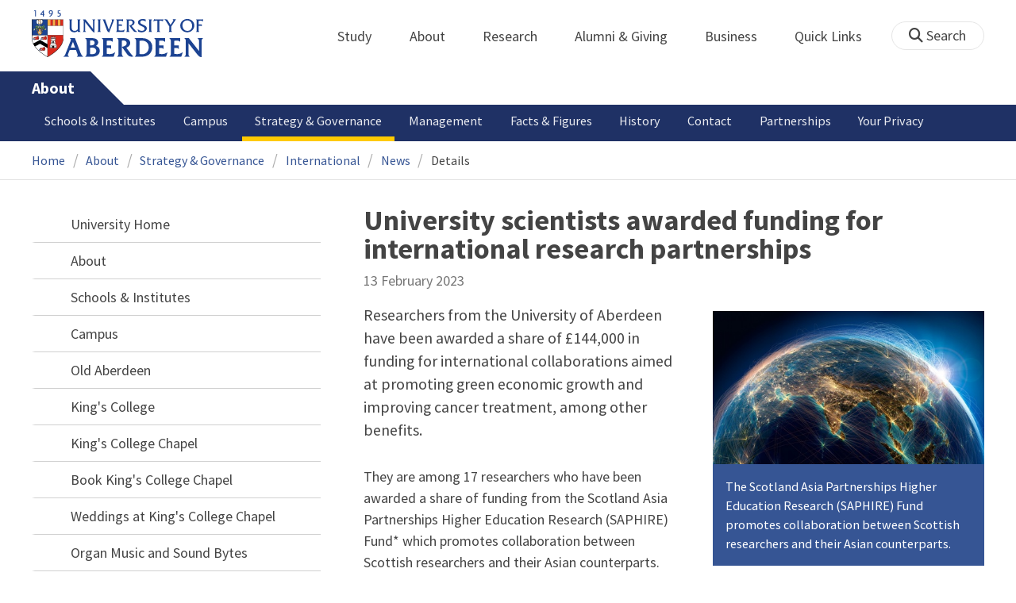

--- FILE ---
content_type: text/html; charset=UTF-8
request_url: https://www.abdn.ac.uk/about/international/news/16740/
body_size: 14389
content:
<!doctype html>
<html lang="en-GB" dir="ltr">
    <head>
        <meta charset="utf-8">
        <title>University scientists awarded funding for international research partnerships | News | The University of Aberdeen</title>
        
                <meta name="description" content="Researchers from the University of Aberdeen have been awarded a share of £144,000 in funding for international collaborations aimed at promoting green economic growth and improving cancer treatment, among other benefits.">
                
<meta name="application-name" content="News">

        <meta name="application-tags" content="2040environment, 2040health, 2040interdisciplinary, 2040international, busnews, engnews, ncsnews, SDG13">
        
    <meta name="twitter:card" content="summary_large_image">
    <meta name="twitter:site" content="@aberdeenuni">
    <meta name="twitter:title" content="University scientists awarded funding for international research partnerships">
    <meta name="twitter:description" content="Researchers from the University of Aberdeen have been awarded a share of &pound;144,000 in funding for international collaborations aimed at promoting green economic growth and improving cancer treatment, among other benefits.">
    
        <meta name="twitter:image:src" content="https://www.abdn.ac.uk/img/450x/uploads/news/images/Asia_map.jpg">
        
    <meta property="og:type" content="article">
    <meta property="og:url" content="https://www.abdn.ac.uk/news/16740/">
    <meta property="og:title" content="University scientists awarded funding for international research partnerships">
    <meta property="og:description" content="Researchers from the University of Aberdeen have been awarded a share of &pound;144,000 in funding for international collaborations aimed at promoting green economic growth and improving cancer treatment, among other benefits.">
    <meta property="og:locale" content="en_GB">
    
        <meta property="og:image" content="https://www.abdn.ac.uk/img/450x/uploads/news/images/Asia_map.jpg">
        <meta property="og:image:width" content="450">
        <meta property="og:image:height" content="253">
        <meta property="og:image:alt" content="University scientists awarded funding for international research partnerships">
        
        <meta name="robots" content="noindex, follow">
                <link rel="preconnect" href="https://abdn-search.funnelback.squiz.cloud">
        <link rel="preconnect" href="https://cc.cdn.civiccomputing.com">
        <link rel="preconnect" href="https://code.jquery.com">
        <link rel="preconnect" href="https://fonts.googleapis.com">
        <link rel="preconnect" href="https://fonts.gstatic.com">
        
<meta name="viewport" content="width=device-width, initial-scale=1">
<link rel="apple-touch-icon" sizes="180x180" href="https://www.abdn.ac.uk/abdn-design-system/releases/2.4.0/dist/images/icons/apple-touch-icon.png">
<link rel="icon" type="image/png" sizes="32x32" href="https://www.abdn.ac.uk/abdn-design-system/releases/2.4.0/dist/images/icons/favicon-32x32.png">
<link rel="icon" type="image/png" sizes="16x16" href="https://www.abdn.ac.uk/abdn-design-system/releases/2.4.0/dist/images/icons/favicon-16x16.png">
<link rel="manifest" href="https://www.abdn.ac.uk/abdn-design-system/releases/2.4.0/dist/images/icons/manifest.json">
<link rel="mask-icon" href="https://www.abdn.ac.uk/abdn-design-system/releases/2.4.0/dist/images/icons/safari-pinned-tab.svg" color="#5bbad5">
<meta name="msapplication-config" content="https://www.abdn.ac.uk/abdn-design-system/releases/2.4.0/dist/images/icons/browserconfig.xml">
<meta name="theme-color" content="#ffffff">

<link rel="stylesheet" href="https://www.abdn.ac.uk/abdn-design-system/releases/2.4.0/dist/css/abdn-design-system-site.css">
<!-- https://abdn-search.funnelback.squiz.cloud/s/resources-global/css/funnelback.autocompletion-2.6.0.css -->
<style>
.twitter-typeahead {display: table-cell !important;}.tt-menu {background-clip: padding-box;background-color: #fff;border: 1px solid rgba(0, 0, 0, 0.15);border-radius: 4px;box-shadow: 0 6px 12px rgba(0, 0, 0, 0.176);font-size: 14px;padding-bottom: 5px;width: 100%;}.tt-menu .tt-suggestion {clear: both;color: #333;cursor: pointer;display: block;font-weight: normal;line-height: 1.42857;padding: 3px 10px;text-align: left;}.tt-menu .tt-suggestion:hover, .tt-menu .tt-cursor {background-color: #428bca;color: #fff;text-decoration: none;}.tt-menu .tt-category, .tt-menu .tt-group {background-color: #f5f5f5;border-bottom: 1px solid #ddd;border-top: 1px solid #ddd;}.tt-menu .tt-category {margin: 3px 0;padding: 7px 5px;}.tt-menu .tt-dataset:first-child .tt-category, .tt-horizontal .tt-dataset .tt-category {border-top: none;border-top-left-radius: 4px;border-top-right-radius: 4px;margin-top: 0;}.tt-menu .tt-group {padding: 3px 5px;text-align: center;}.tt-menu .tt-group:first-of-type {border-top: none;}.tt-horizontal {width: 100%;}.tt-horizontal .tt-dataset {float: left;width: 100%;}.tt-scrollable {overflow-y: auto;max-height: 460px;}.tt-hint {color: #ccc !important;}@media (max-width: 414px) {.tt-horizontal .tt-dataset {width: 100% !important;}}
</style>

    <style title="civic custom css">
#ccc h1::after{margin-bottom:0.5em}#ccc #ccc-content{background:#333;color:#ddd;font-family:'Source Sans Pro', sans-serif}#ccc #ccc-title{margin:0 0 0.5em;font-size:1.3em;line-height:0.9em}#ccc #ccc-content #ccc-statement .ccc-svg-element{display:none}#ccc #ccc-content #ccc-statement a{border-bottom:1px dotted;font-weight:700;color:#f4c900}#ccc #ccc-content #ccc-statement a:focus,#ccc #ccc-content #ccc-statement a:hover{border-bottom:1px solid;font-weight:700;color:#f4c900}#ccc #ccc-content .ccc-notify-button{background:#f4c900}#ccc #ccc-content .preference-title{font-size:21px;margin-top:24px}#ccc .checkbox-toggle--slider.checkbox-toggle--dark{background-color:#111;border-color:#111}#ccc .checkbox-toggle--dark .checkbox-toggle-toggle{background-color:#666}#ccc .checkbox-toggle-input:checked ~ .checkbox-toggle-toggle{background-color:#f4c900}#ccc #ccc-icon{fill:#333}#ccc .ccc-notify-button{border-radius:0;position:relative;display:inline-block;margin:0.6em 0.6em 0 0;padding:0.4em;border:0;background:#f4c900;font-weight:700;color:#003c5f;transition:padding 0.2s ease}#ccc .ccc-content--dark .ccc-notify-button,#ccc .ccc-content--dark .ccc-notify-button span{color:#003c5f}#ccc .ccc-content--dark .ccc-button-solid,#ccc .ccc-content--dark .ccc-button-solid span{background:none}#ccc #ccc-content .ccc-notify-button:focus,#ccc #ccc-content .ccc-notify-button:hover{padding-left:0.7em;transition:padding 0.2s ease;background:#ffe04f}#ccc #ccc-content .ccc-notify-button:focus,#ccc .checkbox-toggle:focus-within{outline:0.3em solid gold}#ccc a.ccc-notify-button{color:#444}#ccc .ccc-alert,#ccc .third-party-cookie-link{color:#fff;background:#111}#ccc[close-button] #ccc-dismiss-button{display:inline-block;margin:0.3em 0.6em 0.3em 0}#ccc-button-holder button:last-child{margin-right:0}
</style>
    <script src="https://code.jquery.com/jquery-3.6.0.min.js"></script>
<script src="https://www.abdn.ac.uk/abdn-design-system/releases/2.4.0/dist/js/abdn-design-system-site.js" defer></script>
<script>
    var global_base_url = '/global/';
</script>
    
                            <link rel="stylesheet" href="/apps/news/site/css/opentext_responsive/news.css" media="screen">
                            
                            <link rel="stylesheet" href="https://cdnjs.cloudflare.com/ajax/libs/magnific-popup.js/1.1.0/magnific-popup.min.css" media="screen">
                            
<link rel="alternate" type="application/rss+xml" href="/about/international/news/rss.xml" title="About - Latest News, RSS">

        <link rel="canonical" href="https://www.abdn.ac.uk/news/16740/">
            </head>
    <body class="no_js">
                <script>
            document.getElementsByTagName('body')[0].classList.remove('no_js');
        </script>
                <header id="top">
            <ul class="skip_links">
                <li><a href="#main">Skip to content</a></li>
                <li><a href="https://www.abdn.ac.uk/about/our-website/accessibility/">About Accessibility on our website</a></li>
            </ul>
            <div id="modal_fade"></div>
            <div class="global_header_wrapper">
                <div class="container">
                    <div class="row">
                        <div class="col">
                            <div class="global_header">
                                <div class="clearfix">
                                    <div class="uni_logo">
                                                                                    <a href="/">
                                                <img src="https://www.abdn.ac.uk/abdn-design-system/releases/2.4.0/dist/images/layout/UoA_Primary_Logo_REVERSE_2018.png" srcset="https://www.abdn.ac.uk/abdn-design-system/releases/2.4.0/dist/images/layout/UoA_Primary_Logo_RGB_2018.svg" alt="University of Aberdeen" width="300" height="82">
                                            </a>
                                                                                </div>
                                    <nav id="uni_menu" class="uni_menu no_js row" aria-label="University of Aberdeen Navigation">
                                        <div class="uni_menu_overview">
                                            <div class="uni_menu_action_bar">
                                                <a href="#" class="close_button">
                                                    Close <span class="offscreen">university navigation</span>
                                                    <i aria-hidden="true" class="far fa-times"></i>
                                                </a>
                                            </div>
                                            <div class="uni_menu_search_container">
                                                <form method="GET" role="search" action="/search/results/" aria-label="Search the University of Aberdeen website" class="collapsed active">
                                                    <fieldset>
                                                        <legend class="offscreen">Search Our Website</legend>
                                                        <label for="query" class="offscreen">Keywords</label>
                                                        <input type="search" id="query" name="query" placeholder="Search" value="" autocomplete="off" spellcheck="false">
                                                        <button type="submit" class="btn btn-secondary">
                                                            <i class="fa fa-search" aria-hidden="true"></i>
                                                            <b class="offscreen">Search</b>
                                                        </button>
                                                    </fieldset>
                                                </form>
                                            </div>
                                        </div>
                                        
<ul>

    <li id="uni_menu_study">
        <div class="uni_menu_action_bar">
            <a href="#uni_menu" class="back_button">
                <i aria-hidden="true" class="far fa-chevron-left"></i>
                Back <span class="offscreen">to university navigation overview</span>
            </a>
            <a href="#" class="close_button">
                Close <span class="offscreen">university navigation</span>
                <i aria-hidden="true" class="far fa-times"></i>
            </a>
        </div>
        <a href="/study/" class="uni_menu_section_link">
            Study
            <span class="offscreen">home</span>
        </a>
        <a href="#uni_menu_study" class="forward_button">
            <i aria-hidden="true" class="far fa-chevron-right"></i>
            <span class="offscreen">Expand Study section top links</span>
        </a>
    
        <ul class="uni_menu_wide uni_menu_4col col">
        
            <li class="uni_menu_link_group">
            
                <b>
                
                    <a href="/study/undergraduate/">
                    Undergraduate
                    </a>
                    
                </b>
                <ul>
<li><a href="/study/undergraduate/degree-programmes/">Undergraduate Degrees</a></li>
<li><a href="/study/undergraduate/subject-areas/">Subject Areas</a></li>
<li><a href="/study/undergraduate/go-abroad/">Go Abroad</a></li>
<li><a href="/study/undergraduate/finance/">Finance and Funding</a></li>
<li><a href="/study/undergraduate/apply/">How to Apply</a></li>
</ul>
            </li>
            
            <li class="uni_menu_link_group">
            
                <b>
                
                    <a href="/study/postgraduate-taught/">
                    Postgraduate Taught
                    </a>
                    
                </b>
                <ul>
<li><a href="/study/postgraduate-taught/degree-programmes/">Postgraduate Degrees</a></li>
<li><a href="/study/online/">Online Degrees</a></li>
<li><a href="/study/postgraduate-taught/part-time/">Part-time Study</a></li>
<li><a href="/study/postgraduate-taught/finance/">Finance and Funding</a></li>
<li><a href="/study/postgraduate-taught/how-to-apply/">How to Apply</a></li>
</ul>
            </li>
            
            <li class="uni_menu_link_group">
            
                <b>
                
                    <a href="/study/postgraduate-research/">
                    Postgraduate Research
                    </a>
                    
                </b>
                <ul>
<li><a href="/study/postgraduate-research/research-areas/">Research Areas</a></li>
<li><a href="/study/postgraduate-research/phds/">PhD Opportunities</a></li>
<li><a href="/study/postgraduate-research/finance/">Finance and Funding</a></li>
<li><a href="/study/postgraduate-research/apply/">How to Apply</a></li>
</ul>
            </li>
            
            <li class="uni_menu_link_group">
            
                <b>
                
                    <a href="/study/online/">
                    Online Learning
                    </a>
                    
                </b>
                <ul>
<li><a href="/study/online/degrees/">Online Degrees</a></li>
<li><a href="https://on.abdn.ac.uk/courses/">Short Courses</a></li>
<li><a href="https://on.abdn.ac.uk/categories/">Study Subjects</a></li>
<li><a href="https://on.abdn.ac.uk/how-online-learning-works/">How Online Learning Works</a></li>
<li><a href="https://on.abdn.ac.uk/discover/fees-funding-and-discounts/">Fees and Funding</a><a class="uni_menu_study" style="display: none;" href="#"> Close </a></li>
</ul>
            </li>
            
        </ul>
        
    </li>
    
    <li id="uni_menu_about">
        <div class="uni_menu_action_bar">
            <a href="#uni_menu" class="back_button">
                <i aria-hidden="true" class="far fa-chevron-left"></i>
                Back <span class="offscreen">to university navigation overview</span>
            </a>
            <a href="#" class="close_button">
                Close <span class="offscreen">university navigation</span>
                <i aria-hidden="true" class="far fa-times"></i>
            </a>
        </div>
        <a href="/about/" class="uni_menu_section_link">
            About
            <span class="offscreen">home</span>
        </a>
        <a href="#uni_menu_about" class="forward_button">
            <i aria-hidden="true" class="far fa-chevron-right"></i>
            <span class="offscreen">Expand About section top links</span>
        </a>
    
        <ul class="uni_menu_wide uni_menu_4col col">
        
            <li class="">
            <ul>
<li><a href="/about/campus/">Campus</a></li>
<li><a href="/about/campus/maps/">Maps and Directions</a></li>
<li><a href="/people/">Staff Directory</a></li>
<li><a href="/about/contact/">Contact Information</a></li>
</ul>
            </li>
            
            <li class="">
            <ul>
<li><a href="/news/">News</a></li>
<li><a href="/events/">Events</a></li>
<li><a href="/about/history/">History</a></li>
<li><a href="/about/facts-figures/">Facts &amp; Figures</a></li>
</ul>
            </li>
            
            <li class="">
            <ul>
<li><a href="/about/schools-institutes/">Schools and Institutes</a></li>
<li><a href="/about/strategy-and-governance/">Strategy and Governance</a></li>
<li><a href="/about/management/">Management</a></li>
<li><a href="/about/partnerships/">Partnerships</a></li>
</ul>
            </li>
            
            <li class="uni_menu_utils">
            <p><picture class="imgproxy"><source media="(min-width: 1200px)" srcset="https://www.abdn.ac.uk/img/1200x/media/site/about/content-images/bum_5835_3591134459_o.jpg"><source media="(min-width: 720px)" srcset="https://www.abdn.ac.uk/img/1200x/media/site/about/content-images/bum_5835_3591134459_o.jpg"><source media="(min-width: 481px)" srcset="https://www.abdn.ac.uk/img/780x/media/site/about/content-images/bum_5835_3591134459_o.jpg"><source media="(min-width: 251px)" srcset="https://www.abdn.ac.uk/img/481x/media/site/about/content-images/bum_5835_3591134459_o.jpg"><source srcset="https://www.abdn.ac.uk/img/200x/media/site/about/content-images/bum_5835_3591134459_o.jpg"><img src="https://www.abdn.ac.uk/img/1200x/media/site/about/content-images/bum_5835_3591134459_o.jpg" width="800" height="521" alt="Kings college viewed through a window" loading="lazy"></picture></p>
            </li>
            
        </ul>
        
    </li>
    
    <li id="uni_menu_research">
        <div class="uni_menu_action_bar">
            <a href="#uni_menu" class="back_button">
                <i aria-hidden="true" class="far fa-chevron-left"></i>
                Back <span class="offscreen">to university navigation overview</span>
            </a>
            <a href="#" class="close_button">
                Close <span class="offscreen">university navigation</span>
                <i aria-hidden="true" class="far fa-times"></i>
            </a>
        </div>
        <a href="/research/" class="uni_menu_section_link">
            Research
            <span class="offscreen">home</span>
        </a>
        <a href="#uni_menu_research" class="forward_button">
            <i aria-hidden="true" class="far fa-chevron-right"></i>
            <span class="offscreen">Expand Research section top links</span>
        </a>
    
        <ul class="uni_menu_wide uni_menu_4col col">
        
            <li class="">
            <ul>
<li><a href="/research/interdisciplinary/">Interdisciplinary Institute</a></li>
<li><a href="/research/impact/">Impact</a></li>
<li><a href="/research/institutes-centres/">Find a Centre or Institute</a></li>
<li><a href="/research/facilities/">Facilities</a></li>
</ul>
            </li>
            
            <li class="uni_menu_link_group">
            <ul>
<li><a href="/study/postgraduate-research/">Postgraduate Research Study</a></li>
<li><a href="/research/jobs/">Research Jobs</a></li>
<li><a href="/research/support/">Research Support</a></li>
</ul>
            </li>
            
            <li class="uni_menu_2col col_img_right uni_menu_utils">
            <p><picture class="imgproxy"><source media="(min-width: 1200px)" srcset="https://www.abdn.ac.uk/img/1200x/media/university-of-aberdeen/content-assets/images/nav-research3-wide.jpg"><source media="(min-width: 720px)" srcset="https://www.abdn.ac.uk/img/1200x/media/university-of-aberdeen/content-assets/images/nav-research3-wide.jpg"><source media="(min-width: 481px)" srcset="https://www.abdn.ac.uk/img/780x/media/university-of-aberdeen/content-assets/images/nav-research3-wide.jpg"><source media="(min-width: 251px)" srcset="https://www.abdn.ac.uk/img/481x/media/university-of-aberdeen/content-assets/images/nav-research3-wide.jpg"><source srcset="https://www.abdn.ac.uk/img/200x/media/university-of-aberdeen/content-assets/images/nav-research3-wide.jpg"><img src="https://www.abdn.ac.uk/img/1200x/media/university-of-aberdeen/content-assets/images/nav-research3-wide.jpg" width="497" height="180" alt="A scientist using a microscope" loading="lazy"></picture></p>
<p><a class="uni_menu_research" style="display: none;" href="#"> Close </a></p>
            </li>
            
        </ul>
        
    </li>
    
    <li id="uni_menu_alumni_giving">
        <div class="uni_menu_action_bar">
            <a href="#uni_menu" class="back_button">
                <i aria-hidden="true" class="far fa-chevron-left"></i>
                Back <span class="offscreen">to university navigation overview</span>
            </a>
            <a href="#" class="close_button">
                Close <span class="offscreen">university navigation</span>
                <i aria-hidden="true" class="far fa-times"></i>
            </a>
        </div>
        <a href="/alumni/" class="uni_menu_section_link">
            Alumni &amp; Giving
            <span class="offscreen">home</span>
        </a>
        <a href="#uni_menu_alumni_giving" class="forward_button">
            <i aria-hidden="true" class="far fa-chevron-right"></i>
            <span class="offscreen">Expand Alumni &amp; Giving section top links</span>
        </a>
    
        <ul class="uni_menu_wide uni_menu_4col col">
        
            <li class="uni_menu_utils uni_menu_2col">
            <p><picture class="imgproxy"><source media="(min-width: 1200px)" srcset="https://www.abdn.ac.uk/img/1200x/media/university-of-aberdeen/content-assets/images/nav-alumni-wide2.jpg"><source media="(min-width: 720px)" srcset="https://www.abdn.ac.uk/img/1200x/media/university-of-aberdeen/content-assets/images/nav-alumni-wide2.jpg"><source media="(min-width: 481px)" srcset="https://www.abdn.ac.uk/img/780x/media/university-of-aberdeen/content-assets/images/nav-alumni-wide2.jpg"><source media="(min-width: 251px)" srcset="https://www.abdn.ac.uk/img/481x/media/university-of-aberdeen/content-assets/images/nav-alumni-wide2.jpg"><source srcset="https://www.abdn.ac.uk/img/200x/media/university-of-aberdeen/content-assets/images/nav-alumni-wide2.jpg"><img src="https://www.abdn.ac.uk/img/1200x/media/university-of-aberdeen/content-assets/images/nav-alumni-wide2.jpg" width="500" height="180" alt="University of Aberdeen crest on a wall" loading="lazy"></picture></p>
            </li>
            
            <li class="uni_menu_link_group">
            
                <b>
                
                    <a href="/alumni/">
                    Alumni
                    </a>
                    
                </b>
                <ul>
<li><a href="/alumni/connected/">Stay in Touch</a></li>
<li><a href="/alumni/involved/">Get Involved</a></li>
<li><a href="/alumni/benefits-services/">Benefits and Services</a></li>
<li><a href="/alumni/benefits-services/alumni-hub/">Alumni Hub</a></li>
<li><a href="/alumni/events-reunions/">Events and Reunions</a></li>
<li><a href="/alumni/our-alumni/">Our Alumni</a></li>
</ul>
            </li>
            
            <li class="uni_menu_link_group">
            
                <b>
                
                    <a href="/giving/">
                    Giving
                    </a>
                    
                </b>
                <ul>
<li><a href="/alumni/">Alumni</a></li>
<li><a href="/giving/blog/">Blog</a><a class="uni_menu_alumnigiving" style="display: none;" href="#"> Close </a></li>
</ul>
            </li>
            
        </ul>
        
    </li>
    
    <li id="uni_menu_business">
        <div class="uni_menu_action_bar">
            <a href="#uni_menu" class="back_button">
                <i aria-hidden="true" class="far fa-chevron-left"></i>
                Back <span class="offscreen">to university navigation overview</span>
            </a>
            <a href="#" class="close_button">
                Close <span class="offscreen">university navigation</span>
                <i aria-hidden="true" class="far fa-times"></i>
            </a>
        </div>
        <a href="/business-info/" class="uni_menu_section_link">
            Business
            <span class="offscreen">home</span>
        </a>
        <a href="#uni_menu_business" class="forward_button">
            <i aria-hidden="true" class="far fa-chevron-right"></i>
            <span class="offscreen">Expand Business section top links</span>
        </a>
    
        <ul class="uni_menu_wide uni_menu_4col col">
        
            <li class="uni_menu_2col">
            <p><picture class="imgproxy"><source media="(min-width: 1200px)" srcset="https://www.abdn.ac.uk/img/1200x/media/university-of-aberdeen/content-assets/images/nav-alumni-wide1.jpg"><source media="(min-width: 720px)" srcset="https://www.abdn.ac.uk/img/1200x/media/university-of-aberdeen/content-assets/images/nav-alumni-wide1.jpg"><source media="(min-width: 481px)" srcset="https://www.abdn.ac.uk/img/780x/media/university-of-aberdeen/content-assets/images/nav-alumni-wide1.jpg"><source media="(min-width: 251px)" srcset="https://www.abdn.ac.uk/img/481x/media/university-of-aberdeen/content-assets/images/nav-alumni-wide1.jpg"><source srcset="https://www.abdn.ac.uk/img/200x/media/university-of-aberdeen/content-assets/images/nav-alumni-wide1.jpg"><img src="https://www.abdn.ac.uk/img/1200x/media/university-of-aberdeen/content-assets/images/nav-alumni-wide1.jpg" width="500" height="180" alt="Two workmen in hard hats" loading="lazy"></picture><a class="uni_menu_business" style="display: none;" href="#"> Close </a></p>
            </li>
            
            <li class="">
            <ul>
<li><a href="/business-info/training/">Development, Training and Events</a></li>
<li><a href="/business-info/facilities/">Facilities and Equipment</a></li>
</ul>
            </li>
            
            <li class="">
            <ul>
<li><a href="/business-info/industry-engagement/">Collaboration and Consulting</a></li>
<li><a href="/business-info/expertise/">Expertise</a></li>
<li><a href="/business-info/contacts/">Business Contacts</a><a class="uni_menu_business" style="display: none;" href="#"> Close </a></li>
</ul>
            </li>
            
        </ul>
        
    </li>
    
    <li id="uni_menu_quick_links">
        <div class="uni_menu_action_bar">
            <a href="#uni_menu" class="back_button">
                <i aria-hidden="true" class="far fa-chevron-left"></i>
                Back <span class="offscreen">to university navigation overview</span>
            </a>
            <a href="#" class="close_button">
                Close <span class="offscreen">university navigation</span>
                <i aria-hidden="true" class="far fa-times"></i>
            </a>
        </div>
        <a href="/about/quick-links/" class="uni_menu_section_link">
            Quick Links
            <span class="offscreen">home</span>
        </a>
        <a href="#uni_menu_quick_links" class="forward_button">
            <i aria-hidden="true" class="far fa-chevron-right"></i>
            <span class="offscreen">Expand Quick Links section top links</span>
        </a>
    
        <ul class="uni_menu_wide uni_menu_4col col">
        
            <li class="uni_menu_link_group">
            
                <b>
                
                    <a href="/students/">
                    Student Resources
                    </a>
                    
                </b>
                <ul>
<li><a href="/students/academic-life/mytimetable/">MyTimetable</a></li>
<li><a href="/students/academic-life/mycurriculum/">MyCurriculum</a></li>
<li><a href="https://abdn.blackboard.com/">MyAberdeen</a></li>
<li><a href="https://www.abdn.ac.uk/studenthub/login">Student Hub</a></li>
<li><a href="https://www.outlook.com/abdn.ac.uk">Student Email</a></li>
<li><a href="/students/student-channel/">Student Channel</a></li>
<li class="uni_menu_text_box uni-menu-text-box"><strong><a href="/students/support/services/infohub/">Infohub Opening Hours</a></strong>
<dl class="clearfix"></dl>
Email: <a class="uni_menu_quicklinks" href="mailto:infohub@abdn.ac.uk">infohub@abdn.ac.uk</a></li>
</ul>
            </li>
            
            <li class="uni_menu_link_group">
            
                <b>
                
                    <a href="/staffnet/">
                    StaffNet
                    </a>
                    
                </b>
                <ul>
<li><a href="/staffnet/working-here/">Working Here</a></li>
<li><a href="/staffnet/working-here/management-information-systems/" class="">Management Information Systems</a></li>
<li><a href="/staffnet/education/">Teaching &amp; Learning</a></li>
<li><a href="/staffnet/governance/">Policy &amp; Governance</a></li>
<li><a href="https://www.outlook.com/abdn.ac.uk">Staff Email</a></li>
</ul>
            </li>
            
            <li class="uni_menu_link_group">
            
                <b>
                Our Website
                </b>
                <ul>
<li><a href="/study/">Study</a></li>
<li><a href="/about/">About</a></li>
<li><a href="/research/">Research</a></li>
<li><a href="/alumni/">Alumni &amp; Giving</a></li>
<li><a href="/business-info/">Business</a></li>
<li><a href="/mumbai/">Mumbai</a></li>
<li><a href="/qatar/">Qatar</a></li>
</ul>
            </li>
            
            <li class="uni_menu_link_group">
            
                <b>
                Popular
                </b>
                <ul>
<li><a href="/students/">For Students</a></li>
<li><a href="/staffnet/">For Staff</a></li>
<li><a href="https://www.store.abdn.ac.uk/">Online Store</a></li>
<li><a href="https://www.abdn.ac.uk/epayments/">ePayments</a></li>
<li><a href="/jobs/">Jobs</a></li>
<li><a href="/library/">Library</a></li>
<li><a href="/people/">Staff Directory</a></li>
<li><a href="/it/">IT Services</a></li>
<li><a href="/about/our-website/a-to-z/">A to Z</a><a class="uni_menu_quicklinks" style="display: none;" href="#"> Close </a></li>
</ul>
            </li>
            
        </ul>
        
    </li>
    
</ul>
<div class="uni_menu_top_links">
<ul>
<li><a href="/alumni/">Alumni &amp; Giving</a></li>
<li><a href="/business-info/">Business</a></li>
</ul>
</div>
                                    </nav>
                                    <div class="toggle_controls">
                                        <a href="#" id="uni_search_toggle" class="uni_search_toggle no_js" aria-controls="global_search" aria-expanded="true">
                                            <i class="fa fa-search" aria-hidden="true"></i>
                                            <span>Search</span>
                                        </a>
                                        <a href="#uni_menu" class="uni_menu_show_mobile_only btn btn-accent" aria-controls="uni_menu" aria-expanded="false">
                                            <i class="fak fa-sharp-solid-bars-magnifying-glass" aria-hidden="true"></i>
                                            <span>Menu and search</span>
                                        </a>
                                    </div>
                                    <form id="global_search" method="get" role="search" action="/search/results/" aria-label="Search the University of Aberdeen website">
                                        <fieldset>
                                            <legend>Search Our Website</legend>
                                            <label for="within" class="offscreen">Search In</label>
                                            <select id="within" name="within">
                                                <option value="abdn">University Website</option>
                                                <option value="dir">Staff Directory</option>
                                                <option value="lib">Library Collections</option>
                                            </select>
                                            <label for="query">Keywords</label>
                                            <input type="search" id="query" name="query" placeholder="Search" value="">
                                            <button type="submit">
                                                <i class="fa fa-search" aria-hidden="true"></i>
                                                <b>Search</b>
                                            </button>
                                        </fieldset>
                                        <p>Or Browse:</p>
                                        <ul>
                                            <li><a href="https://www.abdn.ac.uk/about/contact/">Contacts</a></li>
                                            <li><a href="https://www.abdn.ac.uk/about/our-website/a-to-z/">A to Z</a></li>
                                            <li><a href="https://www.abdn.ac.uk/people/">Staff Directory</a></li>
                                        </ul>
                                    </form>
                                                                        <script>
                                        document.getElementById('global_search').className += ' collapsed';
                                    </script>
                                                                  </div>
                            </div>
                        </div>
                    </div>
                </div>
            </div>
            <div id="section_heading">
                <div class="container">
                    <div class="row">
                        <div class="col">
                            <a href="/about/" class="section_head_text">
                                About                            </a>
                                                    </div>
                    </div>
                </div>
            </div>
            <nav id="section_top_level" class="section_top_level_wrapper" aria-label="Latest News navigation">
                <div class="container">
                    
                        <ul class="top_level">
                        <li><a href="/about/schools-institutes/">Schools &amp; Institutes</a></li><li><a href="/about/campus/">Campus</a></li><li><span class="currentbranch0"><a href="/about/strategy-and-governance/">Strategy &amp; Governance</a></span></li><li><a href="/about/management/">Management</a></li><li><a href="/about/facts-figures/">Facts &amp; Figures</a></li><li><a href="/about/history/">History</a></li><li><a href="/about/contact/">Contact</a></li><li><a href="/about/partnerships/">Partnerships</a></li><li><a href="/about/your-privacy/">Your Privacy</a></li>
                        </ul>
                                        </div>
            </nav>
                        <script>
                try {
                    document.addEventListener('DOMContentLoaded', function () {
                        priorityPlusList = new PriorityPlusList({
                            selector: '#section_top_level ul',
                            moreButtonContent: '<a href="#">More</a>'
                        });
                    })
                }
                catch (e) {
                    if (typeof console !== 'undefined' && typeof console.log !== 'undefined') {
                        console.log('PriorityPlusList does not offer support for your current browser');
                    }
                }
            </script>
                        <h1 class="offscreen">University scientists awarded funding for international research partnerships</h1>
                            <div class="container section-nav-toggle-wrapper">
                    <a href="#section-nav" class="section-nav-toggle btn">In this section</a>
                </div>
                            <div class="breadcrumb_wrapper">
                <div class="container">
                    <nav class="breadcrumb" role="navigation" aria-label="Breadcrumb">
                        
                        <ol>
                        
                            <li><a href="/">Home</a></li>
                            
                            <li><a href="/about/">About</a></li>
                            
                            <li><a href="/about/strategy-and-governance/">Strategy &amp; Governance</a></li>
                            
                            <li><a href="/about/international/">International</a></li>
                            
                            <li><a href="/about/international/news/">News</a></li>
                            
                            <li tabindex="0" aria-current="page">Details</li>
                            
                        </ol>
                                            </nav>
                </div>
            </div>
                    </header>
        <main id="main" class="subpage" tabindex="-1">
                        <div class="container">
                <div class="column_container">
                    <div class="content_column">
                        <div class="section heading_only">
                            <div class="container">
                                                            </div>
                        </div>




                        <div class="container">
                        
    <article class="syndicated_details" itemscope itemtype="https://schema.org/NewsArticle">
        <div class="heading" itemprop="headline">University scientists awarded funding for international research partnerships</div>
        <time datetime="2023-02-13" itemprop="datePublished">13 February 2023</time>
        <div class="offscreen" aria-hidden="true">
            <img src="https://www.abdn.ac.uk/img/450x/uploads/news/images/Asia_map.jpg" alt="" itemprop="image">
            <div itemprop="dateModified">2023-02-13</div>
            <div itemprop="author" itemscope itemtype="https://schema.org/Organization">
                <div itemprop="name">University of Aberdeen</div>
            </div>
            <div itemprop="publisher" itemscope itemtype="https://schema.org/Organization">
                <div itemprop="name">University of Aberdeen</div>
                <div itemprop="logo" itemscope itemtype="https://schema.org/ImageObject">
                    <img src="https://www.abdn.ac.uk/global/images/layout/UoA_Primary_Logo_RGB_2018.png" alt="The University of Aberdeen" itemprop="url">
                </div>
            </div>
            <link itemprop="mainEntityOfPage" href="https://www.abdn.ac.uk/about/international/news/16740/">
        </div>
        <div class="news_content" itemprop="articleBody">
    
        <aside class="image_wrapper" aria-label="Images for this article">
        
            <figure class="zoomable">
                <a href="/uploads/news/images/Asia_map.jpg" class="lightbox" data-caption="" title="The Scotland Asia Partnerships Higher Education Research (SAPHIRE) Fund promotes collaboration between Scottish researchers and their Asian counterparts.">
                    <picture class="imgproxy"><source media="(min-width: 1200px)" srcset="https://www.abdn.ac.uk/img/460x/uploads/news/images/Asia_map.jpg"><source media="(min-width: 1040px)" srcset="https://www.abdn.ac.uk/img/730x/uploads/news/images/Asia_map.jpg"><source media="(min-width: 940px)" srcset="https://www.abdn.ac.uk/img/600x/uploads/news/images/Asia_map.jpg"><source media="(min-width: 800px)" srcset="https://www.abdn.ac.uk/img/460x/uploads/news/images/Asia_map.jpg"><source media="(min-width: 601px)" srcset="https://www.abdn.ac.uk/img/730x/uploads/news/images/Asia_map.jpg"><source media="(min-width: 461px)" srcset="https://www.abdn.ac.uk/img/600x/uploads/news/images/Asia_map.jpg"><source media="(min-width: 281px)" srcset="https://www.abdn.ac.uk/img/460x/uploads/news/images/Asia_map.jpg"><source srcset="https://www.abdn.ac.uk/img/280x/uploads/news/images/Asia_map.jpg"><img src="https://www.abdn.ac.uk/img/460x/uploads/news/images/Asia_map.jpg" alt="" loading="lazy"></picture>
                </a>
            
                <figcaption>
                    The Scotland Asia Partnerships Higher Education Research (SAPHIRE) Fund promotes collaboration between Scottish researchers and their Asian counterparts.
                </figcaption>
                
            </figure>
            
        </aside>
        
    <p class="news_lead" itemprop="description">Researchers from the University of Aberdeen have been awarded a share of &pound;144,000 in funding for international collaborations aimed at promoting green economic growth and improving cancer treatment, among other benefits.</p>
    <p>They are among 17 researchers who have been awarded a share of funding from the Scotland Asia Partnerships Higher Education Research (SAPHIRE) Fund* which promotes collaboration between Scottish researchers and their Asian counterparts.</p>
<p>The University of Aberdeen recipients include:</p><ul><li>Dr Chunxia Jiang (University of Aberdeen Business School) whose interdisciplinary research collaboration with Kanazawa University in Japan and the National University of Singapore investigate how to finance environment-friendly projects, particularly in developing countries with high carbon emissions but a lack of capital.</li></ul><ul><li>Dr Wenbo Zhan (School of Engineering), who will work with the Indian Institute of Technology and the National University of Singapore on a project that will focus on Glioblastoma, an aggressive type of cancer. The project will combine multiphysics modelling with medical imaging to optimise novel chemotherapy using thermosensitive hydrogel, aiming to provide a sustainable supply of drugs to effectively kill tumour cells.</li></ul><ul><li>Professor&nbsp;David McGloin (School of Natural and Computing Sciences), whose project with the University of Technology Sydney will develop 3D printing approaches to shape terahertz waves, with the aim of improving the use of these radioactive beams in applications such as medical imaging and environmental sensing.</li></ul><p>Professor Marion Campbell, Vice-Principal (Research) at the University, congratulated each of the recipients on their awards.</p>
<p>&ldquo;We are an international University whose interdisciplinary research crosses boundaries, and each of these projects is testament to the strength of our global collaborations in areas including engineering, medicine, economics, and the environment.</p>
<p>&ldquo;My congratulations go to our researchers in Aberdeen as well as their international colleagues, and I look forward to hearing how each of these exciting projects develops.&rdquo;</p>
<p>The Scottish Government&rsquo;s International Development Minister Neil Gray added: &ldquo;Congratulations to the successful recipients of the latest round of Scotland Asia Partnerships Higher Education Research (SAPHIRE) funding. The SAPHIRE scheme is funded by the Scottish Government to enhance educational collaboration between some of Scotland and Asia&rsquo;s most prestigious universities and projects like these will support our goals in the transition to net zero and building a healthier, wealthier, fairer Scotland.&rdquo; &nbsp;&nbsp;&nbsp;</p>

    <aside class="sharing" aria-label="Social media links">
        <h2>Share This</h2>
        <ul>
            <li>
                <a href="/about/international/news/rss.xml" class="fa fa-rss-square fa-2x" title="View the RSS feed">
                    <i class="offscreen">RSS</i>
                </a>
            </li>
            <li>
                <a href="https://twitter.com/intent/tweet?via=aberdeenuni&amp;url=https://www.abdn.ac.uk/about/international/news/16740/&amp;text=University+scientists+awarded+funding+for+international+research+partnerships" class="fa fa-twitter-square fa-2x" title="Share on Twitter" target="_blank">
                    <i class="offscreen">Share on Twitter</i>
                </a>
            </li>
            <li>
                <a href="https://www.facebook.com/dialog/share?app_id=324694194386176&amp;display=popup&amp;href=https://www.abdn.ac.uk/about/international/news/16740/&amp;redirect_uri=http%3A%2F%2Fwww.abdn.ac.uk%2F" class="fa fa-facebook-square fa-2x" target="_blank" title="Share on Facebook">
                    <i class="offscreen">Share on Facebook</i>
                </a>
            </li>
            <li>
                <a href="https://www.linkedin.com/feed/?shareActive=true&text=https://www.abdn.ac.uk/about/international/news/16740/" class="fa fa-linkedin fa-2x" target="_blank" title="Share on LinkedIn">
                    <i class="offscreen">Share on LinkedIn</i>
                </a>
            </li>
        </ul>
    </aside>
    
        </div>
    </article>
    
                        </div>
                                            </div>
                    <div class="subsection_column">
                                                    <div class="section-nav-wrapper section">
                                <div id="section-nav" class="section-nav">
                                    <nav class="no-js" aria-label="In this section">
                                        
    <ul class="active">
        <li class="active">
        <a href="/" class="has-subpages">University Home</a>
        <ul class="active" aria-label="Submenu for University Home">
            <li class="active">
        <a href="/about/" class="has-subpages">About</a>
        <ul class="active" aria-label="Submenu for About">
            <li>
        <a href="/about/schools-institutes/">Schools &amp; Institutes</a>
        </li>
        <li>
        <a href="/about/campus/" class="has-subpages">Campus</a>
        <ul aria-label="Submenu for Campus">
            <li>
        <a href="/about/campus/old-aberdeen/" class="has-subpages">Old Aberdeen</a>
        <ul aria-label="Submenu for Old Aberdeen">
            <li>
        <a href="/about/campus/old-aberdeen/kings-college/">King's College</a>
        </li>
        <li>
        <a href="/about/campus/old-aberdeen/kings-college-chapel/" class="has-subpages">King's College Chapel</a>
        <ul aria-label="Submenu for King's College Chapel">
            <li>
        <a href="/about/campus/old-aberdeen/kings-college-chapel/book-kings-college-chapel/">Book King's College Chapel</a>
        </li>
        <li>
        <a href="/about/campus/old-aberdeen/kings-college-chapel/weddings-at-kings-college-chapel/" class="has-subpages">Weddings at King's College Chapel</a>
        <ul aria-label="Submenu for Weddings at King's College Chapel">
            <li>
        <a href="/about/campus/old-aberdeen/kings-college-chapel/weddings-at-kings-college-chapel/organ-music-and-sound-bytes/">Organ Music and Sound Bytes</a>
        </li>
        <li>
        <a href="/about/campus/old-aberdeen/kings-college-chapel/weddings-at-kings-college-chapel/wedding-music-form/">Wedding Music Form</a>
        </li>
        </ul>
            </li>
        <li>
        <a href="/about/campus/old-aberdeen/kings-college-chapel/funerals-and-memorials/">Funerals and Memorials</a>
        </li>
        <li>
        <a href="/about/campus/old-aberdeen/kings-college-chapel/friends-of-kings-college-chapel/">Friends of King's College Chapel</a>
        </li>
        </ul>
            </li>
        <li>
        <a href="/about/campus/old-aberdeen/cruickshank-botanic-garden/" class="has-subpages">Cruickshank Botanic Garden</a>
        <ul aria-label="Submenu for Cruickshank Botanic Garden">
            <li>
        <a href="/about/campus/old-aberdeen/cruickshank-botanic-garden/visit-us/">Visit us</a>
        </li>
        <li>
        <a href="/about/campus/old-aberdeen/cruickshank-botanic-garden/about/">About</a>
        </li>
        <li>
        <a href="/about/campus/old-aberdeen/cruickshank-botanic-garden/support-us/">Support us</a>
        </li>
        <li>
        <a href="/about/campus/old-aberdeen/cruickshank-botanic-garden/fascination-of-plants-day/">Fascination of Plants Day</a>
        </li>
        </ul>
            </li>
        <li>
        <a href="/about/campus/old-aberdeen/confucius-institute/" class="has-subpages">Confucius Institute</a>
        <ul aria-label="Submenu for Confucius Institute">
            <li>
        <a href="/about/campus/old-aberdeen/confucius-institute/about/">About</a>
        </li>
        <li>
        <a href="/about/campus/old-aberdeen/confucius-institute/education/">Education</a>
        </li>
        <li>
        <a href="/about/campus/old-aberdeen/confucius-institute/culture/">Culture</a>
        </li>
        <li>
        <a href="/about/campus/old-aberdeen/confucius-institute/our-partners/">Our Partners</a>
        </li>
        <li>
        <a href="/about/campus/old-aberdeen/confucius-institute/video-resources/">Video Resources</a>
        </li>
        <li>
        <a href="/about/campus/old-aberdeen/confucius-institute/news/">News</a>
        </li>
        <li>
        <a href="/about/campus/old-aberdeen/confucius-institute/events/">Events</a>
        </li>
        </ul>
            </li>
        <li>
        <a href="/about/campus/old-aberdeen/multi-faith-chaplaincy/" class="has-subpages">Multi-Faith Chaplaincy</a>
        <ul aria-label="Submenu for Multi-Faith Chaplaincy">
            <li>
        <a href="/about/campus/old-aberdeen/multi-faith-chaplaincy/about-the-chaplaincy/" class="has-subpages">About the Chaplaincy</a>
        <ul aria-label="Submenu for About the Chaplaincy">
            <li>
        <a href="/about/campus/old-aberdeen/multi-faith-chaplaincy/about-the-chaplaincy/facilities/">Facilities</a>
        </li>
        <li>
        <a href="/about/campus/old-aberdeen/multi-faith-chaplaincy/about-the-chaplaincy/care-and-support/">Care and Support</a>
        </li>
        </ul>
            </li>
        </ul>
            </li>
        <li>
        <a href="/about/campus/old-aberdeen/food-drink-and-retail/" class="has-subpages">Food, Drink and Retail</a>
        <ul aria-label="Submenu for Food, Drink and Retail">
            <li>
        <a href="/about/campus/old-aberdeen/food-drink-and-retail/student-union-building/">Student Union Building</a>
        </li>
        <li>
        <a href="/about/campus/old-aberdeen/food-drink-and-retail/campus-cafes/">Campus Caf&eacute;s</a>
        </li>
        <li>
        <a href="/about/campus/old-aberdeen/food-drink-and-retail/delivered-catering/" class="has-subpages">Delivered Catering</a>
        <ul aria-label="Submenu for Delivered Catering">
            <li>
        <a href="/about/campus/old-aberdeen/food-drink-and-retail/delivered-catering/tea-coffee-and-accompaniments/">Tea, Coffee and Accompaniments</a>
        </li>
        <li>
        <a href="/about/campus/old-aberdeen/food-drink-and-retail/delivered-catering/refreshments/">Refreshments</a>
        </li>
        <li>
        <a href="/about/campus/old-aberdeen/food-drink-and-retail/delivered-catering/rocksalt-breakfast--bakery/">Rocksalt Breakfast &amp; Bakery</a>
        </li>
        <li>
        <a href="/about/campus/old-aberdeen/food-drink-and-retail/delivered-catering/buffets/">Buffets</a>
        </li>
        <li>
        <a href="/about/campus/old-aberdeen/food-drink-and-retail/delivered-catering/salads/">Salads</a>
        </li>
        <li>
        <a href="/about/campus/old-aberdeen/food-drink-and-retail/delivered-catering/soup-and-sandwich-platters/">Soup and Sandwich Platters</a>
        </li>
        <li>
        <a href="/about/campus/old-aberdeen/food-drink-and-retail/delivered-catering/rocksalt-desserts/">Rocksalt Desserts</a>
        </li>
        <li>
        <a href="/about/campus/old-aberdeen/food-drink-and-retail/delivered-catering/big-mannys-pizza/">Big Mannys' Pizza</a>
        </li>
        <li>
        <a href="/about/campus/old-aberdeen/food-drink-and-retail/delivered-catering/sea-salt-and-sole/">Sea, Salt and Sole</a>
        </li>
        <li>
        <a href="/about/campus/old-aberdeen/food-drink-and-retail/delivered-catering/alcohol-selection/">Alcohol Selection</a>
        </li>
        <li>
        <a href="/about/campus/old-aberdeen/food-drink-and-retail/delivered-catering/waiting-staff/">Waiting Staff</a>
        </li>
        <li>
        <a href="/about/campus/old-aberdeen/food-drink-and-retail/delivered-catering/sundries/">Sundries</a>
        </li>
        <li>
        <a href="/about/campus/old-aberdeen/food-drink-and-retail/delivered-catering/allergen--special-dietary-requirements/">Allergen &amp; Special Dietary Requirements</a>
        </li>
        <li>
        <a href="/about/campus/old-aberdeen/food-drink-and-retail/delivered-catering/how-to-order/">How to Order</a>
        </li>
        <li>
        <a href="/about/campus/old-aberdeen/food-drink-and-retail/delivered-catering/terms-and-conditions/">Terms and Conditions</a>
        </li>
        </ul>
            </li>
        <li>
        <a href="/about/campus/old-aberdeen/food-drink-and-retail/bear-essentials---gifts-and-clothing/">Bear Essentials - Gifts and Clothing</a>
        </li>
        <li>
        <a href="/about/campus/old-aberdeen/food-drink-and-retail/rocksalt-connect/" class="has-subpages">RockSalt Connect</a>
        <ul aria-label="Submenu for RockSalt Connect">
            <li>
        <a href="/about/campus/old-aberdeen/food-drink-and-retail/rocksalt-connect/privacy-policy/">Privacy Policy</a>
        </li>
        <li>
        <a href="/about/campus/old-aberdeen/food-drink-and-retail/rocksalt-connect/terms-and-conditions/">Terms and Conditions</a>
        </li>
        </ul>
            </li>
        <li>
        <a href="/about/campus/old-aberdeen/food-drink-and-retail/food-drink-and-retail-feedback/">Food, Drink and Retail Feedback</a>
        </li>
        <li>
        <a href="/about/campus/old-aberdeen/food-drink-and-retail/fairtrade-and-sustainability/" class="has-subpages">Fairtrade and Sustainability</a>
        <ul aria-label="Submenu for Fairtrade and Sustainability">
            <li>
        <a href="/about/campus/old-aberdeen/food-drink-and-retail/fairtrade-and-sustainability/fairtrade-at-the-university/">Fairtrade at the University</a>
        </li>
        <li>
        <a href="/about/campus/old-aberdeen/food-drink-and-retail/fairtrade-and-sustainability/where-can-i-buy/">Where Can I Buy</a>
        </li>
        <li>
        <a href="/about/campus/old-aberdeen/food-drink-and-retail/fairtrade-and-sustainability/friends-of-fairtrade/">Friends of Fairtrade</a>
        </li>
        <li>
        <a href="/about/campus/old-aberdeen/food-drink-and-retail/fairtrade-and-sustainability/sustainability/">Sustainability</a>
        </li>
        </ul>
            </li>
        </ul>
            </li>
        </ul>
            </li>
        <li>
        <a href="/about/campus/foresterhill/">Foresterhill</a>
        </li>
        <li>
        <a href="/about/campus/marischal-college/">Marischal College</a>
        </li>
        <li>
        <a href="/about/campus/maps/" class="has-subpages">Campus Maps</a>
        <ul aria-label="Submenu for Campus Maps">
            <li>
        <a href="/about/campus/maps/travelling-to-our-campuses-in-aberdeen/">Travelling to our Campuses in Aberdeen</a>
        </li>
        <li>
        <a href="/about/campus/maps/maps-for-download/">Maps for Download</a>
        </li>
        <li>
        <a href="/about/campus/maps/buildings-a-to-z/">Buildings A to Z</a>
        </li>
        <li>
        <a href="/about/campus/maps/your-location/">Your Location</a>
        </li>
        </ul>
            </li>
        </ul>
            </li>
        <li class="active">
        <a href="/about/strategy-and-governance/" class="has-subpages">Strategy &amp; Governance</a>
        <ul class="active" aria-label="Submenu for Strategy &amp; Governance">
            <li>
        <a href="/about/strategy-and-governance/chancellor/">Chancellor</a>
        </li>
        <li>
        <a href="/about/strategy-and-governance/pro-chancellor/">Pro-Chancellor</a>
        </li>
        <li>
        <a href="/about/strategy-and-governance/court-members/">Court Members</a>
        </li>
        <li>
        <a href="/about/inclusive/" class="has-subpages">Inclusive</a>
        <ul class="show_siblings" aria-label="Submenu for Inclusive">
            <li>
        <a href="/about/inclusive/news/">News</a>
        </li>
        <li>
        <a href="/about/inclusive/events/">Events</a>
        </li>
        <li>
        <a href="/about/inclusive/support/" class="has-subpages">Support</a>
        <ul aria-label="Submenu for Support">
            <li>
        <a href="/about/inclusive/support/online-reporting-tool/" class="has-subpages">Online Reporting Tool</a>
        <ul aria-label="Submenu for Online Reporting Tool">
            <li>
        <a href="/about/inclusive/support/online-reporting-tool/harassment-reporting-statistics/">Harassment Reporting Statistics</a>
        </li>
        </ul>
            </li>
        <li>
        <a href="/about/inclusive/support/gender-based-violence/" class="has-subpages">Gender Based Violence</a>
        <ul aria-label="Submenu for Gender Based Violence">
            <li>
        <a href="/about/inclusive/support/gender-based-violence/how-to-report-incidents-of-gbv-and-misconduct/">How to Report Incidents of GBV and Misconduct</a>
        </li>
        <li>
        <a href="/about/inclusive/support/gender-based-violence/support-available/">Support Available</a>
        </li>
        <li>
        <a href="/about/inclusive/support/gender-based-violence/training/">Training</a>
        </li>
        </ul>
            </li>
        </ul>
            </li>
        </ul>
            </li>
        <li>
        <a href="/about/sustainable/" class="has-subpages">Sustainable</a>
        <ul class="show_siblings" aria-label="Submenu for Sustainable">
            <li>
        <a href="/about/sustainable/sdgs/" class="has-subpages">SDGs</a>
        <ul aria-label="Submenu for SDGs">
            <li>
        <a href="/about/sustainable/sdgs/collaboration-for-sdg-best-practice-/">Collaboration for SDG Best Practice </a>
        </li>
        <li>
        <a href="/about/sustainable/sdgs/international-collaboration-data-gathering-for-sdgs-/">International Collaboration Data Gathering for SDGs </a>
        </li>
        <li>
        <a href="/about/sustainable/sdgs/collaboration-with-ngos-for-sdgs-/">Collaboration with NGOs for SDGs </a>
        </li>
        <li>
        <a href="/about/sustainable/sdgs/cross-sectoral-dialogues-about-the-sdgs-/">Cross Sectoral Dialogues about the SDGs </a>
        </li>
        <li>
        <a href="/about/sustainable/sdgs/relationships-with-regional-ngos-and-government-for-sdg-policy/">Relationships with Regional NGOs and Government for SDG Policy</a>
        </li>
        </ul>
            </li>
        <li>
        <a href="/about/sustainable/students/">Students</a>
        </li>
        <li>
        <a href="/about/sustainable/around-campus/">Around Campus</a>
        </li>
        <li>
        <a href="/about/sustainable/contact-us/">Contact Us</a>
        </li>
        <li>
        <a href="/about/sustainable/news/">News</a>
        </li>
        <li>
        <a href="/about/sustainable/events/">Events</a>
        </li>
        <li>
        <a href="/about/sustainable/fossil-fuel-divestment/">Fossil Fuel Divestment</a>
        </li>
        <li>
        <a href="/about/sustainable/community-and-engagement/">Community and Engagement</a>
        </li>
        <li>
        <a href="/about/sustainable/sustainable-business-travel/">Sustainable Business Travel</a>
        </li>
        <li>
        <a href="/about/sustainable/net-zero/">Net Zero</a>
        </li>
        </ul>
            </li>
        <li class="active">
        <a href="/about/international/" class="active">International</a>
        <ul class="show_siblings" aria-label="Submenu for International">
            <li>
        <a href="/about/international/news/" class="active-with-siblings">News</a>
        </li>
        <li>
        <a href="/about/international/events/">Events</a>
        </li>
        <li>
        <a href="/about/international/acu/">ACU</a>
        </li>
        </ul>
            </li>
        <li>
        <a href="/about/strategy-and-governance/dci/" class="has-subpages">Decolonising the Curriculum</a>
        <ul class="show_siblings" aria-label="Submenu for Decolonising the Curriculum">
            <li>
        <a href="/about/strategy-and-governance/dci/students-and-staff-as-active-partners/">Students and Staff as Active Partners</a>
        </li>
        <li>
        <a href="/about/strategy-and-governance/dci/how-we-teach/">How we teach</a>
        </li>
        <li>
        <a href="/about/strategy-and-governance/dci/what-we-teach/">What we teach</a>
        </li>
        <li>
        <a href="/about/strategy-and-governance/dci/assessment-and-feedback/">Assessment and feedback</a>
        </li>
        </ul>
            </li>
        <li>
        <a href="/about/strategy-and-governance/legacies-of-slavery/">Legacies of Slavery</a>
        </li>
        <li>
        <a href="/about/strategy-and-governance/stakeholder-meeting-2023-24/">Stakeholder Meeting 2024-25</a>
        </li>
        </ul>
            </li>
        <li>
        <a href="/about/management/" class="has-subpages">Management</a>
        <ul aria-label="Submenu for Management">
            <li>
        <a href="/about/management/smt/" class="has-subpages">Senior Management</a>
        <ul aria-label="Submenu for Senior Management">
            <li>
        <a href="/about/management/smt/deans/">Deans</a>
        </li>
        <li>
        <a href="/about/management/smt/professional-services/">Professional Services</a>
        </li>
        <li>
        <a href="/about/management/smt/senior-management-expenses--interests/">Senior Management Expenses &amp; Interests</a>
        </li>
        </ul>
            </li>
        </ul>
            </li>
        <li>
        <a href="/about/facts-figures/">Facts &amp; Figures</a>
        </li>
        <li>
        <a href="/about/history/" class="has-subpages">History</a>
        <ul aria-label="Submenu for History">
            <li>
        <a href="/about/history/our-historic-timeline/">Our Historic Timeline</a>
        </li>
        <li>
        <a href="/about/history/nobel-prizes/">Nobel Prizes</a>
        </li>
        <li>
        <a href="/about/history/notable-alumni/">Notable Alumni</a>
        </li>
        </ul>
            </li>
        <li>
        <a href="/about/contact/">Contact</a>
        </li>
        <li>
        <a href="/about/partnerships/" class="has-subpages">Partnerships</a>
        <ul aria-label="Submenu for Partnerships">
            <li>
        <a href="/about/partnerships/regional-engagement/" class="has-subpages">Regional Engagement</a>
        <ul aria-label="Submenu for Regional Engagement">
            <li>
        <a href="/about/partnerships/regional-engagement/armed-forces/">Armed Forces</a>
        </li>
        </ul>
            </li>
        </ul>
            </li>
        <li>
        <a href="/about/your-privacy/" class="has-subpages">Your Privacy</a>
        <ul aria-label="Submenu for Your Privacy">
            <li>
        <a href="/about/your-privacy/applicants-for-jobs/">Applicants for Jobs</a>
        </li>
        <li>
        <a href="/about/your-privacy/current-students/">Current Students</a>
        </li>
        <li>
        <a href="/about/your-privacy/current-student-studying-abroad/">Current Student Studying Abroad</a>
        </li>
        <li>
        <a href="/about/your-privacy/development-and-alumni-relations/">Development and Alumni Relations</a>
        </li>
        <li>
        <a href="/about/your-privacy/enquirers-and-applicants/">Enquirers and Applicants</a>
        </li>
        <li>
        <a href="/about/your-privacy/finance-privacy-information/">Finance Privacy Information</a>
        </li>
        <li>
        <a href="/about/your-privacy/open-learning-students/">Open Learning Students</a>
        </li>
        <li>
        <a href="/about/your-privacy/photographic-images-and-video/">Photographic Images and Video</a>
        </li>
        <li>
        <a href="/about/your-privacy/research-participants/">Research Participants</a>
        </li>
        <li>
        <a href="/about/your-privacy/university-staff/">University Staff</a>
        </li>
        <li>
        <a href="/about/your-privacy/university-staff-working-abroad/">University Staff Working Abroad</a>
        </li>
        <li>
        <a href="/about/your-privacy/using-our-website/">Using Our Website</a>
        </li>
        <li>
        <a href="/about/your-privacy/your-rights/">Your Rights</a>
        </li>
        </ul>
            </li>
        </ul>
            </li>
        </ul>
            </li>
        
    </ul>
                                        </nav>
                                                                    </div>
                            </div>
                            <div id="archive_controls" class="archive_controls clearfix">
    <div class="search_widget">
        <h2>Search News</h2>
        <form id="news_search" method="get" action="/about/international/news/search/" role="search" aria-label="Search News">
            <fieldset>
                <legend class="offscreen">Search News</legend>
                <label for="kw" class="offscreen">Keywords</label>
                <input type="search" id="kw" name="kw" value="" placeholder="Keywords...">
                <button type="submit">
                    <b class="offscreen">Search</b>
                    <i class="fa fa-search" aria-hidden="true"></i>
                </button>
            </fieldset>
        </form>
    </div>
    
    <div class="calendar_widget">
        <h2>Browse by Month</h2>
    
        <form method="get" action="/about/international/news/" role="search" aria-label="Browse the News calendar">
            <label for="calendar_year">Select year</label>
            <select id="calendar_year" name="calendar_year">
        
            <option value="2026" selected="selected">2026</option>
            
            <option value="2025">2025</option>
            
            <option value="2024">2024</option>
            
            <option value="2023">2023</option>
            
            <option value="2022">2022</option>
            
            <option value="2021">2021</option>
            
            <option value="2020">2020</option>
            
            </select>
            <button type="submit">Browse</button>
        </form>
        <script>
            var selected_archive_year = "2026";
        </script>
        
        <div class="archive_year active" id="archive_2026">
            <h3>2026</h3>
            <ol id="calendar_2026">
        
                <li>
                    <a href="/about/international/news/archive/january/2026/" title="View items for January 2026">
                        Jan
                    </a>
                </li>
                
                <li class="no_items" tabindex="0">
                    Feb
                    <span class="offscreen"> There are no items to show for February 2026</span>
                </li>
                
                <li class="no_items" tabindex="0">
                    Mar
                    <span class="offscreen"> There are no items to show for March 2026</span>
                </li>
                
                <li class="no_items" tabindex="0">
                    Apr
                    <span class="offscreen"> There are no items to show for April 2026</span>
                </li>
                
                <li class="no_items" tabindex="0">
                    May
                    <span class="offscreen"> There are no items to show for May 2026</span>
                </li>
                
                <li class="no_items" tabindex="0">
                    Jun
                    <span class="offscreen"> There are no items to show for June 2026</span>
                </li>
                
                <li class="no_items" tabindex="0">
                    Jul
                    <span class="offscreen"> There are no items to show for July 2026</span>
                </li>
                
                <li class="no_items" tabindex="0">
                    Aug
                    <span class="offscreen"> There are no items to show for August 2026</span>
                </li>
                
                <li class="no_items" tabindex="0">
                    Sep
                    <span class="offscreen"> There are no items to show for September 2026</span>
                </li>
                
                <li class="no_items" tabindex="0">
                    Oct
                    <span class="offscreen"> There are no items to show for October 2026</span>
                </li>
                
                <li class="no_items" tabindex="0">
                    Nov
                    <span class="offscreen"> There are no items to show for November 2026</span>
                </li>
                
                <li class="no_items" tabindex="0">
                    Dec
                    <span class="offscreen"> There are no items to show for December 2026</span>
                </li>
                
            </ol>
        </div>
        
        <div class="archive_year offscreen" id="archive_2025">
            <h3>2025</h3>
            <ol id="calendar_2025">
        
                <li>
                    <a href="/about/international/news/archive/january/2025/" title="View items for January 2025">
                        Jan
                    </a>
                </li>
                
                <li>
                    <a href="/about/international/news/archive/february/2025/" title="View items for February 2025">
                        Feb
                    </a>
                </li>
                
                <li>
                    <a href="/about/international/news/archive/march/2025/" title="View items for March 2025">
                        Mar
                    </a>
                </li>
                
                <li class="no_items" tabindex="0">
                    Apr
                    <span class="offscreen"> There are no items to show for April 2025</span>
                </li>
                
                <li class="no_items" tabindex="0">
                    May
                    <span class="offscreen"> There are no items to show for May 2025</span>
                </li>
                
                <li>
                    <a href="/about/international/news/archive/june/2025/" title="View items for June 2025">
                        Jun
                    </a>
                </li>
                
                <li class="no_items" tabindex="0">
                    Jul
                    <span class="offscreen"> There are no items to show for July 2025</span>
                </li>
                
                <li class="no_items" tabindex="0">
                    Aug
                    <span class="offscreen"> There are no items to show for August 2025</span>
                </li>
                
                <li class="no_items" tabindex="0">
                    Sep
                    <span class="offscreen"> There are no items to show for September 2025</span>
                </li>
                
                <li class="no_items" tabindex="0">
                    Oct
                    <span class="offscreen"> There are no items to show for October 2025</span>
                </li>
                
                <li>
                    <a href="/about/international/news/archive/november/2025/" title="View items for November 2025">
                        Nov
                    </a>
                </li>
                
                <li class="no_items" tabindex="0">
                    Dec
                    <span class="offscreen"> There are no items to show for December 2025</span>
                </li>
                
            </ol>
        </div>
        
        <div class="archive_year offscreen" id="archive_2024">
            <h3>2024</h3>
            <ol id="calendar_2024">
        
                <li>
                    <a href="/about/international/news/archive/january/2024/" title="View items for January 2024">
                        Jan
                    </a>
                </li>
                
                <li>
                    <a href="/about/international/news/archive/february/2024/" title="View items for February 2024">
                        Feb
                    </a>
                </li>
                
                <li>
                    <a href="/about/international/news/archive/march/2024/" title="View items for March 2024">
                        Mar
                    </a>
                </li>
                
                <li>
                    <a href="/about/international/news/archive/april/2024/" title="View items for April 2024">
                        Apr
                    </a>
                </li>
                
                <li>
                    <a href="/about/international/news/archive/may/2024/" title="View items for May 2024">
                        May
                    </a>
                </li>
                
                <li class="no_items" tabindex="0">
                    Jun
                    <span class="offscreen"> There are no items to show for June 2024</span>
                </li>
                
                <li>
                    <a href="/about/international/news/archive/july/2024/" title="View items for July 2024">
                        Jul
                    </a>
                </li>
                
                <li>
                    <a href="/about/international/news/archive/august/2024/" title="View items for August 2024">
                        Aug
                    </a>
                </li>
                
                <li>
                    <a href="/about/international/news/archive/september/2024/" title="View items for September 2024">
                        Sep
                    </a>
                </li>
                
                <li>
                    <a href="/about/international/news/archive/october/2024/" title="View items for October 2024">
                        Oct
                    </a>
                </li>
                
                <li>
                    <a href="/about/international/news/archive/november/2024/" title="View items for November 2024">
                        Nov
                    </a>
                </li>
                
                <li class="no_items" tabindex="0">
                    Dec
                    <span class="offscreen"> There are no items to show for December 2024</span>
                </li>
                
            </ol>
        </div>
        
        <div class="archive_year offscreen" id="archive_2023">
            <h3>2023</h3>
            <ol id="calendar_2023">
        
                <li>
                    <a href="/about/international/news/archive/january/2023/" title="View items for January 2023">
                        Jan
                    </a>
                </li>
                
                <li>
                    <a href="/about/international/news/archive/february/2023/" title="View items for February 2023">
                        Feb
                    </a>
                </li>
                
                <li>
                    <a href="/about/international/news/archive/march/2023/" title="View items for March 2023">
                        Mar
                    </a>
                </li>
                
                <li>
                    <a href="/about/international/news/archive/april/2023/" title="View items for April 2023">
                        Apr
                    </a>
                </li>
                
                <li class="no_items" tabindex="0">
                    May
                    <span class="offscreen"> There are no items to show for May 2023</span>
                </li>
                
                <li>
                    <a href="/about/international/news/archive/june/2023/" title="View items for June 2023">
                        Jun
                    </a>
                </li>
                
                <li>
                    <a href="/about/international/news/archive/july/2023/" title="View items for July 2023">
                        Jul
                    </a>
                </li>
                
                <li>
                    <a href="/about/international/news/archive/august/2023/" title="View items for August 2023">
                        Aug
                    </a>
                </li>
                
                <li>
                    <a href="/about/international/news/archive/september/2023/" title="View items for September 2023">
                        Sep
                    </a>
                </li>
                
                <li>
                    <a href="/about/international/news/archive/october/2023/" title="View items for October 2023">
                        Oct
                    </a>
                </li>
                
                <li>
                    <a href="/about/international/news/archive/november/2023/" title="View items for November 2023">
                        Nov
                    </a>
                </li>
                
                <li>
                    <a href="/about/international/news/archive/december/2023/" title="View items for December 2023">
                        Dec
                    </a>
                </li>
                
            </ol>
        </div>
        
        <div class="archive_year offscreen" id="archive_2022">
            <h3>2022</h3>
            <ol id="calendar_2022">
        
                <li>
                    <a href="/about/international/news/archive/january/2022/" title="View items for January 2022">
                        Jan
                    </a>
                </li>
                
                <li>
                    <a href="/about/international/news/archive/february/2022/" title="View items for February 2022">
                        Feb
                    </a>
                </li>
                
                <li class="no_items" tabindex="0">
                    Mar
                    <span class="offscreen"> There are no items to show for March 2022</span>
                </li>
                
                <li>
                    <a href="/about/international/news/archive/april/2022/" title="View items for April 2022">
                        Apr
                    </a>
                </li>
                
                <li>
                    <a href="/about/international/news/archive/may/2022/" title="View items for May 2022">
                        May
                    </a>
                </li>
                
                <li>
                    <a href="/about/international/news/archive/june/2022/" title="View items for June 2022">
                        Jun
                    </a>
                </li>
                
                <li>
                    <a href="/about/international/news/archive/july/2022/" title="View items for July 2022">
                        Jul
                    </a>
                </li>
                
                <li>
                    <a href="/about/international/news/archive/august/2022/" title="View items for August 2022">
                        Aug
                    </a>
                </li>
                
                <li>
                    <a href="/about/international/news/archive/september/2022/" title="View items for September 2022">
                        Sep
                    </a>
                </li>
                
                <li>
                    <a href="/about/international/news/archive/october/2022/" title="View items for October 2022">
                        Oct
                    </a>
                </li>
                
                <li>
                    <a href="/about/international/news/archive/november/2022/" title="View items for November 2022">
                        Nov
                    </a>
                </li>
                
                <li>
                    <a href="/about/international/news/archive/december/2022/" title="View items for December 2022">
                        Dec
                    </a>
                </li>
                
            </ol>
        </div>
        
        <div class="archive_year offscreen" id="archive_2021">
            <h3>2021</h3>
            <ol id="calendar_2021">
        
                <li>
                    <a href="/about/international/news/archive/january/2021/" title="View items for January 2021">
                        Jan
                    </a>
                </li>
                
                <li>
                    <a href="/about/international/news/archive/february/2021/" title="View items for February 2021">
                        Feb
                    </a>
                </li>
                
                <li>
                    <a href="/about/international/news/archive/march/2021/" title="View items for March 2021">
                        Mar
                    </a>
                </li>
                
                <li>
                    <a href="/about/international/news/archive/april/2021/" title="View items for April 2021">
                        Apr
                    </a>
                </li>
                
                <li>
                    <a href="/about/international/news/archive/may/2021/" title="View items for May 2021">
                        May
                    </a>
                </li>
                
                <li>
                    <a href="/about/international/news/archive/june/2021/" title="View items for June 2021">
                        Jun
                    </a>
                </li>
                
                <li>
                    <a href="/about/international/news/archive/july/2021/" title="View items for July 2021">
                        Jul
                    </a>
                </li>
                
                <li>
                    <a href="/about/international/news/archive/august/2021/" title="View items for August 2021">
                        Aug
                    </a>
                </li>
                
                <li>
                    <a href="/about/international/news/archive/september/2021/" title="View items for September 2021">
                        Sep
                    </a>
                </li>
                
                <li>
                    <a href="/about/international/news/archive/october/2021/" title="View items for October 2021">
                        Oct
                    </a>
                </li>
                
                <li class="no_items" tabindex="0">
                    Nov
                    <span class="offscreen"> There are no items to show for November 2021</span>
                </li>
                
                <li class="no_items" tabindex="0">
                    Dec
                    <span class="offscreen"> There are no items to show for December 2021</span>
                </li>
                
            </ol>
        </div>
        
        <div class="archive_year offscreen" id="archive_2020">
            <h3>2020</h3>
            <ol id="calendar_2020">
        
                <li class="no_items" tabindex="0">
                    Jan
                    <span class="offscreen"> There are no items to show for January 2020</span>
                </li>
                
                <li>
                    <a href="/about/international/news/archive/february/2020/" title="View items for February 2020">
                        Feb
                    </a>
                </li>
                
                <li>
                    <a href="/about/international/news/archive/march/2020/" title="View items for March 2020">
                        Mar
                    </a>
                </li>
                
                <li>
                    <a href="/about/international/news/archive/april/2020/" title="View items for April 2020">
                        Apr
                    </a>
                </li>
                
                <li class="no_items" tabindex="0">
                    May
                    <span class="offscreen"> There are no items to show for May 2020</span>
                </li>
                
                <li>
                    <a href="/about/international/news/archive/june/2020/" title="View items for June 2020">
                        Jun
                    </a>
                </li>
                
                <li>
                    <a href="/about/international/news/archive/july/2020/" title="View items for July 2020">
                        Jul
                    </a>
                </li>
                
                <li>
                    <a href="/about/international/news/archive/august/2020/" title="View items for August 2020">
                        Aug
                    </a>
                </li>
                
                <li>
                    <a href="/about/international/news/archive/september/2020/" title="View items for September 2020">
                        Sep
                    </a>
                </li>
                
                <li>
                    <a href="/about/international/news/archive/october/2020/" title="View items for October 2020">
                        Oct
                    </a>
                </li>
                
                <li>
                    <a href="/about/international/news/archive/november/2020/" title="View items for November 2020">
                        Nov
                    </a>
                </li>
                
                <li>
                    <a href="/about/international/news/archive/december/2020/" title="View items for December 2020">
                        Dec
                    </a>
                </li>
                
            </ol>
        </div>
        
        <p id="currently_viewing" class="offscreen" aria-live="polite"></p>
    </div>
    </div>
                    </div>
                </div>
            </div>
                    </main>
        <footer>
            
<div class="container">
    <div class="footer_wrapper">
        <div class="right_column">
            <ul class="footer_utility_links">
                <li><a href="/students/">For Students</a></li>
                <li><a href="/staffnet/">For Staff</a></li>

    <li>
        <a href="/about/sitemap/">Sitemap</a>
    </li>
    
</ul>

<div class="global_social">
    <h2>Connect With Us</h2>
    <ul>

    <li>
        <a href="https://www.youtube.com/user/uniofaberdeen" class="fab fa-youtube" title="YouTube" target="_blank" rel="noopener noreferrer">
            <i class="offscreen">YouTube</i>
        </a>
    </li>
    
    <li>
        <a href="https://x.com/aberdeenuni/" class="fab fa-square-x-twitter" title="X (Formerly Twitter)" target="_blank" rel="noopener noreferrer">
            <i class="offscreen">X (Formerly Twitter)</i>
        </a>
    </li>
    
    <li>
        <a href="https://www.facebook.com/universityofaberdeen/" class="fab fa-facebook-square" title="Facebook" target="_blank" rel="noopener noreferrer">
            <i class="offscreen">Facebook</i>
        </a>
    </li>
    
    <li>
        <a href="https://pinterest.com/aberdeenuni/" class="fab fa-pinterest" title="Pinterest" target="_blank" rel="noopener noreferrer">
            <i class="offscreen">Pinterest</i>
        </a>
    </li>
    
    <li>
        <a href="https://www.instagram.com/uniofaberdeen/" class="fab fa-instagram" title="Instagram" target="_blank" rel="noopener noreferrer">
            <i class="offscreen">Instagram</i>
        </a>
    </li>
    
    <li>
        <a href="https://www.linkedin.com/school/13849" class="fab fa-linkedin" title="LinkedIn" target="_blank" rel="noopener noreferrer">
            <i class="offscreen">LinkedIn</i>
        </a>
    </li>
    
    <li>
        <a href="https://www.weibo.com/abdn" class="fab fa-weibo" title="Weibo" target="_blank" rel="noopener noreferrer">
            <i class="offscreen">Weibo</i>
        </a>
    </li>
    
                </ul>
            </div>
        </div>
        <div class="left_column">
            <div class="global_contact" itemscope itemtype="https://schema.org/CollegeOrUniversity">
                <h2 class="offscreen">Contact Us</h2>
                <a href="/" class="uni_logo_footer">
                    
    <img src="https://www.abdn.ac.uk/abdn-design-system/releases/2.4.0/dist/images/layout/UoA_Landscape_Logo_RGB_REVERSE_2018.png" srcset="https://www.abdn.ac.uk/abdn-design-system/releases/2.4.0/dist/images/layout/UoA_Landscape_Logo_CMYK_REVERSE_2018.svg" alt="University of Aberdeen" loading="lazy" width="300" height="42">
    
                </a>
                <dl>
                    <dt>Address</dt>
                    <dd class="address" itemscope itemtype="https://schema.org/PostalAddress">
                        <p><span itemprop="name">University of Aberdeen</span><br /><span itemprop="streetAddress">King's College</span>,<br /><span itemprop="addressLocality">Aberdeen</span>,<br /><span itemprop="postalCode">AB24 3FX</span></p>
                    </dd>
                    <dt>Phone</dt>
                    <dd itemprop="telephone" class="phone">
                        Tel: <a href="tel:+441224272000">+44 (0)1224 272000</a>
                    </dd>
                </dl>
                <div class="where_are_we utility">
                    <ul>
<li><a href="/about/contact/">Contacts</a></li>
<li><a href="/about/our-website/a-to-z/">A to Z</a></li>
<li><a href="/about/campus/maps/">Maps and Directions</a></li>
<li><a href="/people/">Staff Directory</a></li>
</ul>
                </div>
            </div>
        </div>
    </div>
    <div class="top_of_page_align">
        <a href="#top" class="top_of_page">Top of Page</a>
    </div>
</div>
<div class="dark">
    <div class="container">
        <div class="legals utility">
            <ul>

    <li><a href="/about/our-website/terms-and-conditions-of-use/">Terms and Conditions of Use</a></li>
    
    <li><a href="/about/your-privacy/">Your Privacy</a></li>
    
    <li><a href="/about/our-website/accessibility/">Accessibility</a></li>
    
    <li><a href="/about/our-website/cookies/">Cookies</a></li>
    
    <li><a href="/about/our-website/slavery--human-trafficking-statement/">Slavery &amp; Human Trafficking Statement</a></li>
    
    <li><a href="/staffnet/governance/legal-and-compliance/foi-scotland/">Freedom of Information</a></li>
    
            </ul>
        </div>
        <div class="charity">
            <p>The University of Aberdeen is a charity registered in Scotland, No.SC013683</p>
        </div>
    </div>
</div>
        </footer>
                <script src="https://abdn-search.funnelback.squiz.cloud/s/resources-global/js/typeahead.bundle-0.11.1.min.js" defer></script>
        <script src="https://abdn-search.funnelback.squiz.cloud/s/resources-global/js/funnelback.autocompletion-2.6.0.js" defer></script>
                    <script src="https://cc.cdn.civiccomputing.com/9/cookieControl-9.x.min.js" defer></script>
        <script src="/global/cookies/v2/js/cookie-consent.js" defer></script>
            
                            <script src="/apps/news/site/js/opentext_responsive/calendar.functions.js" defer></script>
                                </body>
</html>
